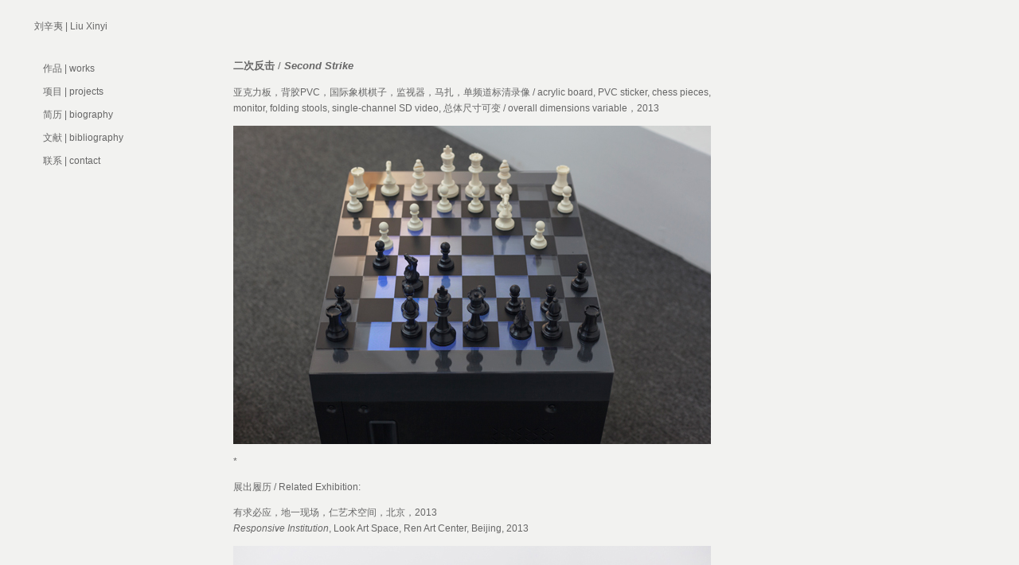

--- FILE ---
content_type: text/html
request_url: http://xinyiliu.net/2-SecondStrike.html
body_size: 2384
content:
 <meta http-equiv="pragma" content="no-cach" /> 

<meta http-equiv="cache-control" content="no-cache" /> 

<meta http-equiv="expires" content="0" /><!DOCTYPE html PUBLIC "-//W3C//DTD XHTML 1.0 Transitional//EN" "http://www.w3.org/TR/xhtml1/DTD/xhtml1-transitional.dtd">
<html xmlns="http://www.w3.org/1999/xhtml">
<head>
<meta http-equiv="Content-Type" content="text/html; charset=UTF-8" />
<title>刘辛夷  Liu Xinyi | 二次反击 Second Strike</title>
<link href="style01.css" rel="stylesheet" type="text/css" />
<script type="text/javascript">
<!--
function MM_swapImgRestore() { //v3.0
  var i,x,a=document.MM_sr; for(i=0;a&&i<a.length&&(x=a[i])&&x.oSrc;i++) x.src=x.oSrc;
}
function MM_preloadImages() { //v3.0
  var d=document; if(d.images){ if(!d.MM_p) d.MM_p=new Array();
    var i,j=d.MM_p.length,a=MM_preloadImages.arguments; for(i=0; i<a.length; i++)
    if (a[i].indexOf("#")!=0){ d.MM_p[j]=new Image; d.MM_p[j++].src=a[i];}}
}
<p> &copy; 2004 John Doe </p>
function MM_findObj(n, d) { //v4.01
  var p,i,x;  if(!d) d=document; if((p=n.indexOf("?"))>0&&parent.frames.length) {
    d=parent.frames[n.substring(p+1)].document; n=n.substring(0,p);}
  if(!(x=d[n])&&d.all) x=d.all[n]; for (i=0;!x&&i<d.forms.length;i++) x=d.forms[i][n];
  for(i=0;!x&&d.layers&&i<d.layers.length;i++) x=MM_findObj(n,d.layers[i].document);
  if(!x && d.getElementById) x=d.getElementById(n); return x;
}

function MM_swapImage() { //v3.0
  var i,j=0,x,a=MM_swapImage.arguments; document.MM_sr=new Array; for(i=0;i<(a.length-2);i+=3)
   if ((x=MM_findObj(a[i]))!=null){document.MM_sr[j++]=x; if(!x.oSrc) x.oSrc=x.src; x.src=a[i+2];}
}
//-->
</script>
<style type="text/css">
<!--
body,td,th {
	font-family: Tahoma, Geneva, sans-serif;
	color: #999;
	font-size: small;
}
a:link {
	color: #666;
}
a:visited {
	color: #666;
}
a:hover {
	color: #000000;
}
a:active {
	color: #666;
}
.STYLE12 {font-family: Geneva, Arial, Helvetica, sans-serif}
.STYLE11 {	font-family: Geneva, Arial, Helvetica, sans-serif;
	font-style: italic;
}
.STYLE13 {color: #666666}
.STYLE14 {color: #666666; font-weight: bold; }
.STYLE15 {color: #999999}
.STYLE16 {
	font-family: Verdana, Arial, Helvetica, sans-serif;
	font-style: italic;
}
.STYLE17 {font-family: Verdana, Arial, Helvetica, sans-serif}
.STYLE18 {
	color: #666666;
	font-style: italic;
	font-family: Verdana, Arial, Helvetica, sans-serif;
}
.STYLE19 {
	font-size: 13px;
	font-family: Verdana, Geneva, sans-serif;
}
-->
</style>
</head>
<body class="layout" onLoad="MM_preloadImages('images/02.jpg')">

<!-- Start of container -->
<div id="container">

<!-- Start of header -->
<div id="header">  
  <h1><a href="index.html" class="STYLE15">刘辛夷  |    Liu Xinyi</a></h1>
  <div id="menu1"></div></div>
<!-- end #header -->
<!-- Start of sidebar -->
<div id="sidebar">
<!-- Start of 2nd (vertical) menu -->
<div id="menu2">
  <ul>
    <li class="STYLE181">
      <div align="left">
        <div align="left">
          <div align="left">
            <div align="left">
              <div align="left">
                <div align="left">
                  <div align="left">
                    <div align="left">
                      <div align="left"><a href="works.html">作品 | works</a></div>
                    </div>
                  </div>
                </div>
              </div>
            </div>
          </div>
          <a href="projects.html"></a></div>
      </div>
    </li>
    <li class="STYLE181"></li>
    <li class="STYLE181">
      <div align="left">
        <div align="left">
          <div align="left">
            <div align="left">
              <div align="left">
                <div align="left">
                  <div align="left">
                    <div align="left">
                      <div align="left">
                        <div align="left"><a href="projects.html"> 项目 | projects</a></div>
                      </div>
                    </div>
                  </div>
                </div>
              </div>
            </div>
          </div>
          <div align="left"> </div>
        </div>
      </div>
    </li>
    <li class="STYLE181"></li>
    <li class="STYLE181">
      <div align="left">
        <div align="left"><a href="biography.html">简历</a><a href="biography.html"> |   biography</a></div>
      </div>
    </li>
    <li class="STYLE181"></li>
    <li class="STYLE181"><a href="bibliography.html">文献 | bibliography</a></li>
    <li class="STYLE181"> </li>
    <li class="STYLE181">
      <div align="left"><a href="contact.html">联系 | contact</a></div>
    </li>
    <li class="STYLE181"></li><li class="STYLE181">
    </li>
    <li class="STYLE181"></li><li class="STYLE181">
    </li>
    <li class="STYLE181"></li><li class="STYLE181">
    </li>
    <li class="STYLE181"></li><li class="STYLE181">
    </li>
    <li class="STYLE181"></li><li class="STYLE181">
      <a href="link.html"></a></li>
    <li class="STYLE181"></li>
  </ul>
</div> 
<!-- End of 2nd (vertical) menu -->

</div><!-- end #sidebar1 -->
 
 <!-- Start of mainContent -->
 <div id="mainContent"><span class="STYLE19"><strong>二次反击</strong> / <em><strong>Second Strike</strong></em></span>
   <p>
    亚克力板，背胶PVC，国际象棋棋子，监视器，马扎，单频道标清录像 / <a href="http://dict.cn/Acrylic">acrylic board</a>, PVC sticker, chess pieces, monitor, folding stools, single-channel SD video, 总体尺寸可变 / overall dimensions variable，2013</p>
   <p><img src="images/seond-strick/LiuXinyi-Second-stick_2013_02.jpg" width="600" height="400" /></p>
   <p>*</p>
   <p>展出履历 / Related Exhibition: </p>
<p>有求必应，地一现场，仁艺术空间，北京，2013<br/>
  <em>Responsive Institution</em>, Look Art Space, Ren Art Center, Beijing, 2013</p>
   <p><img src="images/seond-strick/LiuXinyi-Second-stick_2013.jpg" width="600" height="450"></p>
   <p>&nbsp;</p>
   <p>&nbsp;</p>
   <p><img src="exhibitions/gap.jpg" width="210" height="10"  alt=""/><a href="2-FoundExtraterrestrial.html"><img src="exhibitions/earlier.jpg"  alt="" width="40" height="22" border="0"/></a><img src="exhibitions/gap.jpg" width="100" height="10"  alt=""/><a href="2-RelaxIndicator.html"><img src="exhibitions/later.jpg"  alt="" width="40" height="22" border="0"/></a></p>
 </div>
</div>
   </div>
   <p>   
 </div>
</div> 
 <!-- Start of footer -->
<div id="footer">
<p>&nbsp;</p>
<p>&nbsp;</p>
<p align="right">  
<p align="right">
  <p>&nbsp;</p>
  <p align="right">&nbsp; </p>
  <p align="right">刘辛夷版权所有 Liu Xinyi  &#169;  All Rights Reserved</p>
  <p></p>
  <p></p>
<p></p>
<!-- end #footer --></div>
<!-- end #mainContent -->


<!-- This clearing element should immediately follow the #mainContent div in order to force the #container div to contain all child floats -->


<!-- end #container --></div>
</body>
</html>


--- FILE ---
content_type: text/css
request_url: http://xinyiliu.net/style01.css
body_size: 1675
content:
@charset "UTF-8";
body  {
    padding: 0;
    text-align: center; /* this centers the container in IE 5* browsers. The text is then set to the left aligned default in the #container selector */
    color: #666;
    font-family: Geneva, Arial, Helvetica, sans-serif;
    font-size: small;
    background-color: #F2F2F0;
    margin-top: 0px;
    margin-right: 0;
    margin-bottom: 0;
    margin-left: 0;
}

a:link {
	color: #099;
	text-decoration: none;
}
a:visited {
	text-decoration: none;
	color: #099;
}
a:hover {
	text-decoration: none;
	color: #D6D6D6;
}
a:active {
	text-decoration: none;
	color: #099;
}

.layout #container {
    width: 1000px;
    margin-top: 10px;
    margin-right: auto;
    margin-bottom: 0px;
    margin-left: 30px;
    font-size: 12px;
    color: #666666;
    font-family: Verdana, Geneva, sans-serif;
    background-color: #FFFFFF;
    background-attachment: scroll;
    background-image: none;
    background-repeat: repeat;
} 
.layout #header {
	text-align: left;
	padding: 0;
	height: 30px;
	width: 900px;
	float: left;
	margin-top: 0px;
	margin-right: 0px;
	margin-bottom: 0px;
	margin-left: 0px;
	color: #666;
	font-weight: normal;
} 
.layout #header h1 {
	margin-top: 15px;
	margin-right: 0;
	margin-bottom: 0px;
	margin-left: 13px;
	font-size: 12px;
	padding: 0;
	font-family: Verdana, Geneva, sans-serif;
	color: #666;
	font-weight: normal;
}


.layout #sidebar {
	float: left; /* since this element is floated, a width must be given */
	width: 100px;
	padding: 0px;
	margin-left: 20px;
	margin-top: 38px;
	margin-right: 100px;
}
.layout #mainContent {
	padding-top: 0px;
	width: 605px;
	float: left;
	margin-top: 32px;
	margin-right: 0px;
	margin-bottom: 0px;
	margin-left: 43px;
	text-align: left;
	color: #666666;
	line-height: 1.7;
} 
.layout #footer {
	text-align: left;
	clear: left;
	height: 150px;
	width: 544px;
	font-family: Geneva, Arial, Helvetica, sans-serif;
	font-size: 12px;
	font-style: normal;
	font-weight: normal;
	color: #999999;
	padding: 0px;
	margin-left: 12px;
	margin-top: 0px;
	margin-right: 0px;
	margin-bottom: 0px;
} 
.layout #footer p {
	padding: 0; /* padding on this element will create space, just as the the margin would have, without the margin collapse issue */
	font-family: Geneva, Arial, Helvetica, sans-serif;
	font-size: 12px;
	margin-top: 0;
	margin-right: 0px;
	margin-bottom: 0;
	margin-left: 0;
	color: #999999;
	font-weight: normal;
}

/* HORIZONTAL MENU IN THE HEADER */
.layout #menu1 ul
{
	margin-left: auto;
	padding-left: 0px;
	float: none;
	width: auto;
	text-align: left;
	margin-top: 20px;
	clear: none;
	margin-right: auto;
	margin-bottom: auto;
	padding-right: 0px;
	padding-top: 0px;
	padding-bottom: 10px;
}
.layout #menu1 ul li {
	display: inline;
	padding-top: 0.25em;
	padding-right: 0em;
	padding-bottom: 0.25em;
	padding-left: 5.5em;
	text-align: left;
	margin-right: 0px;
}
.layout #menu1 ul li a {
	color: #999999;
	text-align: left;
	font-family: Geneva, Arial, Helvetica, sans-serif;
	font-size: 14px;
}
.layout #menu1 ul li a:hover {
	color: #000000;
}

/* VERTICAL MENU IN SIDEBAR */
.layout #menu2 ul
{
	float: left;
	list-style-type: none;
	padding: 0px;
	width: 140px;
	height: 50px;
	margin: 0px;
	color: #666666;
}
.layout #menu2 ul li {
	display: block;
	width: 140px;
	height: 10px;
	padding-top: 0em;
	padding-right: 0em;
	padding-bottom: 0.37em;
	padding-left: 0.37em;
	text-align: left;
}
.layout #menu2 ul li a {
	color: #666666;
	font-size: 12px;
	font-family: Verdana, Arial, Helvetica, sans-serif;
}
.layout #menu2 ul li a:hover {
	color: #000000;
}

.layout #menu3 ul
{
	list-style-type: none;
	margin-left: auto;
	padding-left: 0px;
	float: none;
	width: auto;
	text-align: left;
	margin-top: 0px;
	clear: none;
	margin-right: auto;
	margin-bottom: auto;
	padding-right: 0px;
	padding-top: 0px;
	padding-bottom: 0px;
}
.layout #menu3 ul li {
	display: inline;
	padding-top: 0.25em;
	padding-bottom: 0.25em;
	padding-left: 3.5em;
	text-align: left;
	margin-right: 0.5px;
	margin-left: 0px;
	margin-top: 0px;
	padding-right: 0px;
}
.layout #menu3 ul li a {
	color: #666;
	text-align: left;
	font-family: Geneva, Arial, Helvetica, sans-serif;
	font-size: 14px;
}
.layout #menu3 ul li a:hover {
	color: #CC3;
	font-size: 14px;
}

/* TEXTBOX AS ON THE ABOUT PAGE */

.layout #textbox {
	float: left;
	padding: 0px;
	width: 400px;
	margin: 0px;
	font-size: small;
}

.layout #textbox h2 {
	margin: 0px;
	padding: 0px;
	font-size: medium;
}


/* GALLERY DIV CONTAINS THE LARGEIMAGE AND CAPTION */
.layout #gallery {
	float: none;
	margin-right: 0px;
	width: 650px;
	vertical-align: super;
	display: inline;
	padding-top: 0px;
	padding-right: 0px;
	padding-bottom: 0px;
	padding-left: 0px;
	margin-top: 0px;
	margin-bottom: 0px;
	margin-left: 0px;
	text-align: left;
	line-height: 1.7;
}

.layout #caption {
	font-size: 12px;
	font-family: Geneva, Arial, Helvetica, sans-serif;
	margin-top: 0px;
	padding: 0px;
	width: 650px;
	margin-right: 0px;
	margin-bottom: 0px;
	margin-left: 0px;
	color: #666;
	line-height: 30px;
}

/* THUMBNAILS AS AN UNORDERED LIST */

.layout #thumbnails {
	width: 650px;
	float: right;
}

.layout #thumbnails ul
{
	float: right;
	margin: 0px;
	padding: 0px;
}
.layout #thumbnails ul li {
	display: inline;
	float: left;
	padding-right: 0em;
	padding-left: 0.2em;
	padding-top: 0em;
	padding-bottom: 0.2em;
}

.fltrt { /* this class can be used to float an element right in your page. The floated element must precede the element it should be next to on the page. */
	float: right;
	margin-left: 8px;
}
.fltlft { /* this class can be used to float an element left in your page */
	float: left;
	margin-right: 8px;
}

.clearfloat { /* this class should be placed on a div or break element and should be the final element before the close of a container that should fully contain a float */
	clear:both;
    height:0;
    font-size: 1px;
    line-height: 0px;
}

.textstyle1{
	line-height: 1.5em;
	font-size: 14px;
	color: #666666;
}

.layout #container #mainContent p em {
	font-family: Verdana, Geneva, sans-serif;
}
.layout #container #mainContent p .STYLE16 .layout {
	text-align: right;
}
.layout #container #mainContent .STYLE11 {
	text-align: right;
}
.layout #container #mainContent .STYLE11 {
	font-weight: normal;
	text-align: left;
}
.layout #container #mainContent p .STYLE15 .layout {
	font-family: Tahoma, Geneva, sans-serif;
}
.layout #container #mainContent p a em {
	font-family: Verdana, Geneva, sans-serif;
}
.layout #container #mainContent div p {
	text-align: left;
}
.layout #container #mainContent div p {
	text-align: left;
	font-size: 13px;
}
.layout #container #mainContent p {
	/* [disabled]text-align: left; */
	/* [disabled]border-width: thin; */
	/* [disabled]border-style: solid; */
}
